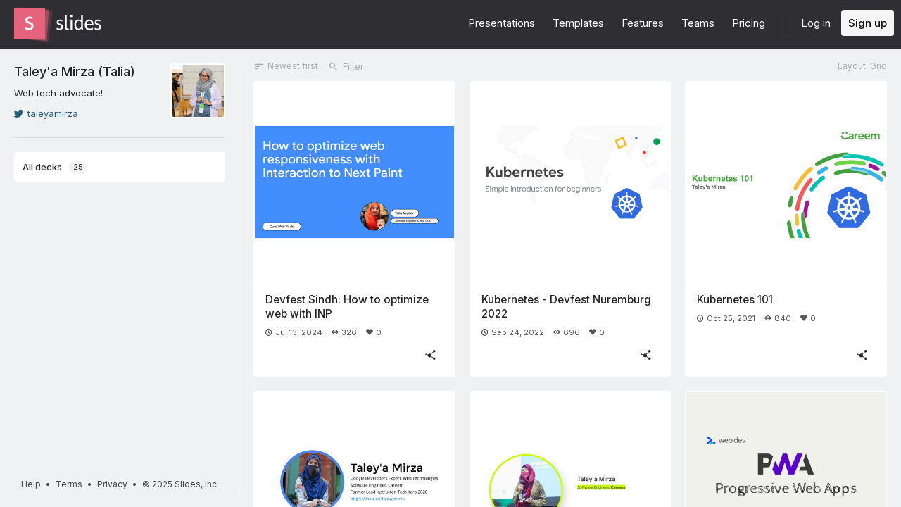

--- FILE ---
content_type: text/html; charset=utf-8
request_url: https://slides.com/taleyamirza
body_size: 7900
content:
<!DOCTYPE html>
<html class="sl-root users show deck-dashboard loading-filters  " data-account=""  lang="en">
  <head>
    <meta charset="utf-8" />

    <title>Presentations by Taley&#39;a Mirza (Talia)</title>
    <meta name="description" content="Web tech advocate!" />
    <meta name="viewport" content="initial-scale=1.0" />

    <meta name="theme-color" content="#2f2f33" />

    <meta property="og:title" content="Presentations by Taley&#39;a Mirza (Talia)" />
    <meta property="og:description" content="Web tech advocate!" />
    <meta property="og:site_name" content="Slides" />
    <meta property="og:image" content="https://media.slid.es/avatars/905781/Google_242.jpg" />
    <meta property="og:type" content="website" />
    <meta property="og:url" content="https://slides.com/taleyamirza" />
    <meta property="fb:app_id" content="146002942236376" />

    <meta name="mobile-web-app-capable" content="yes" />
    <meta name="apple-mobile-web-app-capable" content="yes" />
    <meta name="msapplication-tap-highlight" content="no" />

    <link rel="icon" href="/favicon.ico">
    <link rel="canonical" href="https://slides.com/taleyamirza" />
    <link rel="manifest" href="/manifest.json">

    <link rel="preconnect" href="https://fonts.googleapis.com">
<link rel="preconnect" href="https://fonts.gstatic.com" crossorigin>
<link href="https://fonts.googleapis.com/css2?family=Inter:wght@400;500;600&display=swap" media="print" onload="this.onload=null;this.removeAttribute('media');" rel="stylesheet" data-application-font="inter">
<noscript>
  <link href="https://fonts.googleapis.com/css2?family=Inter:wght@400;500;600&display=swap" rel="stylesheet" data-application-font="inter">
</noscript>

    <link rel="stylesheet" media="all" href="//assets-v2.slid.es/assets/slides/slides-e1d1c7e9cba43adce6c8786a4df53288c1fa4b3131725c78a8f2f028d3c32343.css" />
    <link rel="stylesheet" media="all" href="//assets-v2.slid.es/assets/application-6ef487b503e6a4f5cd7687160d054c6f43750987101388405b6fb91a7048b033.css" />
    
    <meta name="csrf-param" content="authenticity_token" />
<meta name="csrf-token" content="5rUKh2qsIlPLPnrhf+rY3hkQqaytFljVSEVmBqqDvePRbv25UPejNwv2DD5LGwjlOrvGcAsOeR0Xmx5A8g6Oug==" />
    
    	<link rel="prefetch" href="//assets-v2.slid.es/assets/deck-c73aab5e08a1db5ea466ebaff31ee500d1bfb337db0b6d4f3de2106b4a66d960.js" as="script">
	<link rel="prefetch" href="//assets-v2.slid.es/assets/deck-v2-29ef053ca201f1a5ae0e2a05a67b6df8dbc44fd5f665d71f8df5d78f4e5b95e7.css" as="style">


  </head>
  <body data-layout=grid>
    
    <div id="container" class="container">
      

<header class="global-header ">
  <div class="wrapper">
    <div class="slides-logo logo-animation">
      <a class="symbol" href="/" aria-label="Go to the Slides homepage">
        <div class="box-1"></div>
        <div class="box-2"></div>
        <div class="box-3"></div>
      </a>
      <a class="word" href="/" aria-label="Go to the Slides homepage"></a>
    </div>
    <div class="nav-wrapper">
        <ul class="nav nav-full">
          <li class="nav-item " data-page-id="home/explore">
            <a class="nav-item-anchor" href="/explore"><span class="nav-item-label wide">Presentations</span></a>
          </li>
          <li class="nav-item " data-page-id="home/templates">
            <a class="nav-item-anchor" href="/templates"><span class="nav-item-label wide">Templates</span></a>
          </li>
          <li class="nav-item " data-page-id="home/features">
            <a class="nav-item-anchor" href="/features"><span class="nav-item-label">Features</span></a>
          </li>
          <li class="nav-item " data-page-id="marketing/teams">
            <a class="nav-item-anchor" href="/for-teams"><span class="nav-item-label wide">Teams</span></a>
          </li>
          <li class="nav-item " data-page-id="static/pricing">
            <a class="nav-item-anchor" href="/pricing?h=1"><span class="nav-item-label">Pricing</span></a>
          </li>
          <li class="nav-item-divider hide-in-overlay-menu"></li>
          <li class="nav-item hide-in-overlay-menu" data-page-id="sessions/new">
            <a class="nav-item-anchor" href="/users/sign_in"><span class="nav-item-label">Log in</span></a>
          </li>
          <li class="nav-item hide-in-overlay-menu nav-item-highlighted">
            <a class="nav-item-anchor" href="/pricing"><span class="nav-item-label">Sign up</span></a>
          </li>
        </ul>
        <ul class="nav nav-compact">
          <li class="nav-item" data-page-id="sessions/new">
            <a class="nav-item-anchor" href="/users/sign_in"><span class="nav-item-label">Log in</span></a>
          </li>
          <li class="nav-item">
            <a class="nav-item-anchor" href="/pricing"><span class="nav-item-label">Sign up</span></a>
          </li>
          <li class="nav-item menu-button nav-item-highlighted">
            <button class="nav-item-anchor">
              <span class="nav-item-label wide">Menu</span>
              <svg class="menu-arrow" viewBox="0 0 20 20" width="18" height="18" style="vertical-align: middle;">
                <path fill="currentColor" d="M4.516 7.548c0.436-0.446 1.043-0.481 1.576 0l3.908 3.747 3.908-3.747c0.533-0.481 1.141-0.446 1.574 0 0.436 0.445 0.408 1.197 0 1.615-0.406 0.418-4.695 4.502-4.695 4.502-0.217 0.223-0.502 0.335-0.787 0.335s-0.57-0.112-0.789-0.335c0 0-4.287-4.084-4.695-4.502s-0.436-1.17 0-1.615z"></path>
              </svg>
            </button>
          </li>
        </ul>
    </div>
  </div>
</header>


      
      <main id="main" class="main " role="main">
        




<div class="app-nav">

	<header class="app-nav-header">
		<div class="user-info">
	<div class="picture" style="background-image: url(https://media.slid.es/avatars/905781/Google_242.jpg)"></div>
	<div class="text">
		<h3 class="title">
			<a href="/taleyamirza" class="username">Taley&#39;a Mirza (Talia)</a>
		</h3>
			<p class="description">Web tech advocate!</p>
		<ul class="links">
			
			 <li><a href="https://twitter.com/taleyamirza" target="_blank"><span class="icon i-twitter"></span>taleyamirza</a></li> 
		</ul>
	</div>
	<div class="clear"></div>
</div>
	</header>

	<div class="app-nav-toggle">
		<span class="label label-closed">All decks</span><span class="icon icon-closed i-chevron-down"></span>
		<span class="label label-opened">Close</span><span class="icon icon-opened i-chevron-up"></span>
	</div>

	<div class="app-nav-section" data-tab-id="personal">
		<div class="sl-tags">
			<div class="app-nav-item sl-tags-all sl-tags-tag app-nav-tab focus-outline selected" tabindex="0"><span class="label">All decks</span> <span class="sl-tags-match-count">25</span></div>
			<div class="sl-tags-list"></div>
		</div>
	</div>
	<div class="dragging-overlay"></div>

	<footer class="global-footer global-footer-minimal ">
  <div class="legal">
    <a href="https://help.slides.com">Help</a>
    &bull; <a href="https://slides.com/terms?root=true">Terms</a>
    &bull; <a href="https://slides.com/privacy?root=true">Privacy</a>
    &bull; <span class="copyright">&copy; 2025 Slides, Inc.</span>
   </div>
</footer>

</div>

<div class="content-wrapper">
	

		<div class="content-wrapper-header">
	<div class="deck-filters sl-form">
		<button class="button outline deck-filters-sort">
			<span class="icon i-sort"></span>
			<span class="label">Newest first</span>
		</button>
		<div class="deck-filters-search-wrapper">
			<span class="deck-filters-search-icon icon i-search"></span>
			<input class="deck-filters-search" placeholder="Filter" type="text" required>
			<span class="deck-filters-search-clear icon i-x-altx-alt" data-tooltip="Clear"></span>
		</div>
	</div>
	<button class="button outline layout-selector">
		<span class="label">Layout: List</span>
	</button>
</div>

		<section class="presentations">
				<ul class="decks decks-skeleton visible">
						<li class="deck deck-skeleton">
							<div class="sl-deck-thumbnail auto-width"><div class="deck-thumb"></div></div>
						</li>
						<li class="deck deck-skeleton">
							<div class="sl-deck-thumbnail auto-width"><div class="deck-thumb"></div></div>
						</li>
				</ul>

				<ul class="decks visible" data-tab-id="personal">
<li class="deck public "
	data-id="3227338" 
	data-url="/taleyamirza/inp" 
	data-slug="inp" 
	data-description="" 
	data-view-count="326" 
	data-visibility="all" 
	data-share-notes="false" 
	data-created-at="2024-07-13 11:23:08 UTC" 
	data-user-id="905781" 
	data-username="taleyamirza" 
	data-user-account-type="default"
	>

		<a class="deck-link" href="/taleyamirza/inp"></a>

	<div class="sl-deck-thumbnail no-float auto-width" data-preview-url="/taleyamirza/inp">
		<div class="deck-thumb">
			<img class="deck-thumb-image" src="https://media.slid.es/thumbnails/2c703f5ca4fb31f9beb8745b4b03145b/thumb.jpg?1720869837" loading="lazy">
		</div>

	</div>

	<h2 class="deck-title"><span class="deck-title-value ">Devfest Sindh: How to optimize web with INP</span></h2>
	<p class="deck-description"><span class="deck-description-value "></span></p>
	<div class="deck-metadata">
			<span class="deck-metadata-item status" data-tooltip="Date created"><span class="icon i-clock"></span>Jul 13, 2024</span>
			<span class="deck-metadata-item views" data-tooltip="Views" data-tooltip-delay="500"><span class="icon i-eye"></span>326</span>
			<span class="deck-metadata-item kudos" data-tooltip="Kudos" data-tooltip-delay="500"><span class="icon i-heart-fill"></span>0</span>
	</div>
	<div class="deck-controls is-interactive">
			<button class="button white share l" data-tooltip="Share"><span class="icon i-share"></span></button>
	</div>
</li>
<li class="deck public "
	data-id="2469171" 
	data-url="/taleyamirza/gdgnu" 
	data-slug="gdgnu" 
	data-description="" 
	data-view-count="696" 
	data-visibility="all" 
	data-share-notes="false" 
	data-created-at="2022-09-24 13:46:04 UTC" 
	data-user-id="905781" 
	data-username="taleyamirza" 
	data-user-account-type="default"
	>

		<a class="deck-link" href="/taleyamirza/gdgnu"></a>

	<div class="sl-deck-thumbnail no-float auto-width" data-preview-url="/taleyamirza/gdgnu">
		<div class="deck-thumb">
			<img class="deck-thumb-image" src="https://media.slid.es/thumbnails/30d6b36a55de685a346e45674cd96d8d/thumb.jpg?1664028240" loading="lazy">
		</div>

	</div>

	<h2 class="deck-title"><span class="deck-title-value ">Kubernetes - Devfest Nuremburg 2022</span></h2>
	<p class="deck-description"><span class="deck-description-value "></span></p>
	<div class="deck-metadata">
			<span class="deck-metadata-item status" data-tooltip="Date created"><span class="icon i-clock"></span>Sep 24, 2022</span>
			<span class="deck-metadata-item views" data-tooltip="Views" data-tooltip-delay="500"><span class="icon i-eye"></span>696</span>
			<span class="deck-metadata-item kudos" data-tooltip="Kudos" data-tooltip-delay="500"><span class="icon i-heart-fill"></span>0</span>
	</div>
	<div class="deck-controls is-interactive">
			<button class="button white share l" data-tooltip="Share"><span class="icon i-share"></span></button>
	</div>
</li>
<li class="deck public "
	data-id="2269089" 
	data-url="/taleyamirza/k8s-101" 
	data-slug="k8s-101" 
	data-description="This talk was about the basic concepts of Kubernetes." 
	data-view-count="840" 
	data-visibility="all" 
	data-share-notes="false" 
	data-created-at="2021-10-25 09:05:27 UTC" 
	data-user-id="905781" 
	data-username="taleyamirza" 
	data-user-account-type="default"
	>

		<a class="deck-link" href="/taleyamirza/k8s-101"></a>

	<div class="sl-deck-thumbnail no-float auto-width" data-preview-url="/taleyamirza/k8s-101">
		<div class="deck-thumb">
			<img class="deck-thumb-image" src="https://media.slid.es/thumbnails/9caeb41e264e24172eb1318bdcaa6750/thumb.jpg?1635152795" loading="lazy">
		</div>

	</div>

	<h2 class="deck-title"><span class="deck-title-value ">Kubernetes 101</span></h2>
	<p class="deck-description"><span class="deck-description-value ">This talk was about the basic concepts of Kubernetes.</span></p>
	<div class="deck-metadata">
			<span class="deck-metadata-item status" data-tooltip="Date created"><span class="icon i-clock"></span>Oct 25, 2021</span>
			<span class="deck-metadata-item views" data-tooltip="Views" data-tooltip-delay="500"><span class="icon i-eye"></span>840</span>
			<span class="deck-metadata-item kudos" data-tooltip="Kudos" data-tooltip-delay="500"><span class="icon i-heart-fill"></span>0</span>
	</div>
	<div class="deck-controls is-interactive">
			<button class="button white share l" data-tooltip="Share"><span class="icon i-share"></span></button>
	</div>
</li>
<li class="deck public "
	data-id="2204616" 
	data-url="/taleyamirza/great-design-and-ux" 
	data-slug="great-design-and-ux" 
	data-description="" 
	data-view-count="1061" 
	data-visibility="all" 
	data-share-notes="false" 
	data-created-at="2021-08-13 08:24:30 UTC" 
	data-user-id="905781" 
	data-username="taleyamirza" 
	data-user-account-type="default"
	>

		<a class="deck-link" href="/taleyamirza/great-design-and-ux"></a>

	<div class="sl-deck-thumbnail no-float auto-width" data-preview-url="/taleyamirza/great-design-and-ux">
		<div class="deck-thumb">
			<img class="deck-thumb-image" src="https://media.slid.es/thumbnails/e7287e5f88e8ed29840479144b32db81/thumb.jpg?1628932810" loading="lazy">
		</div>

	</div>

	<h2 class="deck-title"><span class="deck-title-value ">What makes a great design and user experience?</span></h2>
	<p class="deck-description"><span class="deck-description-value "></span></p>
	<div class="deck-metadata">
			<span class="deck-metadata-item status" data-tooltip="Date created"><span class="icon i-clock"></span>Aug 13, 2021</span>
			<span class="deck-metadata-item views" data-tooltip="Views" data-tooltip-delay="500"><span class="icon i-eye"></span>1,061</span>
			<span class="deck-metadata-item kudos" data-tooltip="Kudos" data-tooltip-delay="500"><span class="icon i-heart-fill"></span>1</span>
	</div>
	<div class="deck-controls is-interactive">
			<button class="button white share l" data-tooltip="Share"><span class="icon i-share"></span></button>
	</div>
</li>
<li class="deck public "
	data-id="2101975" 
	data-url="/taleyamirza/design-systems-2" 
	data-slug="design-systems-2" 
	data-description="In this talk, Taley&#39;a will be discussing how design system enables the consistency among the products, you will explore the core components of the design system, along with the key benefits and challenges while building the design system." 
	data-view-count="982" 
	data-visibility="all" 
	data-share-notes="false" 
	data-created-at="2021-04-17 12:26:04 UTC" 
	data-user-id="905781" 
	data-username="taleyamirza" 
	data-user-account-type="default"
	>

		<a class="deck-link" href="/taleyamirza/design-systems-2"></a>

	<div class="sl-deck-thumbnail no-float auto-width" data-preview-url="/taleyamirza/design-systems-2">
		<div class="deck-thumb">
			<img class="deck-thumb-image" src="https://media.slid.es/thumbnails/419b79af2ca0409af6951fe2af0ba60c/thumb.jpg?1618662446" loading="lazy">
		</div>

	</div>

	<h2 class="deck-title"><span class="deck-title-value ">Design Systems - Revamping Products for consistent UIs [React Summit 2021]</span></h2>
	<p class="deck-description"><span class="deck-description-value ">In this talk, Taley&#39;a will be discussing how design system enables the consistency among the products, you will explore the core components of the design system, along with the key benefits and challenges while building the design system.</span></p>
	<div class="deck-metadata">
			<span class="deck-metadata-item status" data-tooltip="Date created"><span class="icon i-clock"></span>Apr 17, 2021</span>
			<span class="deck-metadata-item views" data-tooltip="Views" data-tooltip-delay="500"><span class="icon i-eye"></span>982</span>
			<span class="deck-metadata-item kudos" data-tooltip="Kudos" data-tooltip-delay="500"><span class="icon i-heart-fill"></span>0</span>
	</div>
	<div class="deck-controls is-interactive">
			<button class="button white share l" data-tooltip="Share"><span class="icon i-share"></span></button>
	</div>
</li>
<li class="deck public "
	data-id="2050156" 
	data-url="/taleyamirza/pwas" 
	data-slug="pwas" 
	data-description="" 
	data-view-count="1013" 
	data-visibility="all" 
	data-share-notes="false" 
	data-created-at="2021-02-19 17:04:47 UTC" 
	data-user-id="905781" 
	data-username="taleyamirza" 
	data-user-account-type="default"
	>

		<a class="deck-link" href="/taleyamirza/pwas"></a>

	<div class="sl-deck-thumbnail no-float auto-width" data-preview-url="/taleyamirza/pwas">
		<div class="deck-thumb">
			<img class="deck-thumb-image" src="https://media.slid.es/thumbnails/51386869a5faa10e96bd0ad6175bb7bd/thumb.jpg?1613802833" loading="lazy">
		</div>

	</div>

	<h2 class="deck-title"><span class="deck-title-value ">Progressive Web Apps [IDN Boarding School 2021]</span></h2>
	<p class="deck-description"><span class="deck-description-value "></span></p>
	<div class="deck-metadata">
			<span class="deck-metadata-item status" data-tooltip="Date created"><span class="icon i-clock"></span>Feb 19, 2021</span>
			<span class="deck-metadata-item views" data-tooltip="Views" data-tooltip-delay="500"><span class="icon i-eye"></span>1,013</span>
			<span class="deck-metadata-item kudos" data-tooltip="Kudos" data-tooltip-delay="500"><span class="icon i-heart-fill"></span>0</span>
	</div>
	<div class="deck-controls is-interactive">
			<button class="button white share l" data-tooltip="Share"><span class="icon i-share"></span></button>
	</div>
</li>
<li class="deck public "
	data-id="2050066" 
	data-url="/taleyamirza/design-systems" 
	data-slug="design-systems" 
	data-description="Over the last decade, it has been seen that design has become a crucial part of product development and companies are investing heavily in improving user interfaces and user experience of their products.  In this introductory talk of design systems, we are going to learn how the design system is going to be another step towards improvement in design and development of products at the moment and how it enables the consistency among the products. We will explore the core components of the design system, along with the key benefits and challenges while building the design system. " 
	data-view-count="866" 
	data-visibility="all" 
	data-share-notes="false" 
	data-created-at="2021-02-19 14:59:02 UTC" 
	data-user-id="905781" 
	data-username="taleyamirza" 
	data-user-account-type="default"
	>

		<a class="deck-link" href="/taleyamirza/design-systems"></a>

	<div class="sl-deck-thumbnail no-float auto-width" data-preview-url="/taleyamirza/design-systems">
		<div class="deck-thumb">
			<img class="deck-thumb-image" src="https://media.slid.es/thumbnails/8ef11dd4aeff40dab4053bd35526af5b/thumb.jpg?1613746913" loading="lazy">
		</div>

	</div>

	<h2 class="deck-title"><span class="deck-title-value ">Design Systems - Revamping Products for consistent UIs [GDG Devfest 2020]</span></h2>
	<p class="deck-description"><span class="deck-description-value ">Over the last decade, it has been seen that design has become a crucial part of product development and companies are investing heavily in improving user interfaces and user experience of their products.  In this introductory talk of design systems, we are going to learn how the design system is going to be another step towards improvement in design and development of products at the moment and how it enables the consistency among the products. We will explore the core components of the design system, along with the key benefits and challenges while building the design system. </span></p>
	<div class="deck-metadata">
			<span class="deck-metadata-item status" data-tooltip="Date created"><span class="icon i-clock"></span>Feb 19, 2021</span>
			<span class="deck-metadata-item views" data-tooltip="Views" data-tooltip-delay="500"><span class="icon i-eye"></span>866</span>
			<span class="deck-metadata-item kudos" data-tooltip="Kudos" data-tooltip-delay="500"><span class="icon i-heart-fill"></span>0</span>
	</div>
	<div class="deck-controls is-interactive">
			<button class="button white share l" data-tooltip="Share"><span class="icon i-share"></span></button>
	</div>
</li>
<li class="deck public "
	data-id="1985089" 
	data-url="/taleyamirza/deck-e8295f" 
	data-slug="deck-e8295f" 
	data-description="" 
	data-view-count="860" 
	data-visibility="all" 
	data-share-notes="false" 
	data-created-at="2020-11-28 04:34:59 UTC" 
	data-user-id="905781" 
	data-username="taleyamirza" 
	data-user-account-type="default"
	>

		<a class="deck-link" href="/taleyamirza/deck-e8295f"></a>

	<div class="sl-deck-thumbnail no-float auto-width" data-preview-url="/taleyamirza/deck-e8295f">
		<div class="deck-thumb">
			<img class="deck-thumb-image" src="https://media.slid.es/thumbnails/21eb9a6f02eeaf953e037a31e1bd1baa/thumb.jpg?1606538271" loading="lazy">
		</div>

	</div>

	<h2 class="deck-title"><span class="deck-title-value ">Last Day in Tech Karo</span></h2>
	<p class="deck-description"><span class="deck-description-value "></span></p>
	<div class="deck-metadata">
			<span class="deck-metadata-item status" data-tooltip="Date created"><span class="icon i-clock"></span>Nov 28, 2020</span>
			<span class="deck-metadata-item views" data-tooltip="Views" data-tooltip-delay="500"><span class="icon i-eye"></span>860</span>
			<span class="deck-metadata-item kudos" data-tooltip="Kudos" data-tooltip-delay="500"><span class="icon i-heart-fill"></span>0</span>
	</div>
	<div class="deck-controls is-interactive">
			<button class="button white share l" data-tooltip="Share"><span class="icon i-share"></span></button>
	</div>
</li>
<li class="deck public "
	data-id="1842518" 
	data-url="/taleyamirza/problem-solving" 
	data-slug="problem-solving" 
	data-description="" 
	data-view-count="1203" 
	data-visibility="all" 
	data-share-notes="" 
	data-created-at="2020-06-17 09:03:33 UTC" 
	data-user-id="905781" 
	data-username="taleyamirza" 
	data-user-account-type="default"
	>

		<a class="deck-link" href="/taleyamirza/problem-solving"></a>

	<div class="sl-deck-thumbnail no-float auto-width" data-preview-url="/taleyamirza/problem-solving">
		<div class="deck-thumb">
			<img class="deck-thumb-image" src="https://media.slid.es/thumbnails/e1d51fdb6eedcb0b05fbc44952ec5826/thumb.jpg?1592384621" loading="lazy">
		</div>

	</div>

	<h2 class="deck-title"><span class="deck-title-value ">Problem Solving</span></h2>
	<p class="deck-description"><span class="deck-description-value "></span></p>
	<div class="deck-metadata">
			<span class="deck-metadata-item status" data-tooltip="Date created"><span class="icon i-clock"></span>Jun 17, 2020</span>
			<span class="deck-metadata-item views" data-tooltip="Views" data-tooltip-delay="500"><span class="icon i-eye"></span>1,203</span>
			<span class="deck-metadata-item kudos" data-tooltip="Kudos" data-tooltip-delay="500"><span class="icon i-heart-fill"></span>0</span>
	</div>
	<div class="deck-controls is-interactive">
			<button class="button white share l" data-tooltip="Share"><span class="icon i-share"></span></button>
	</div>
</li>
<li class="deck public "
	data-id="1782366" 
	data-url="/taleyamirza/fruit-game" 
	data-slug="fruit-game" 
	data-description="" 
	data-view-count="1431" 
	data-visibility="all" 
	data-share-notes="false" 
	data-created-at="2020-05-05 19:06:32 UTC" 
	data-user-id="905781" 
	data-username="taleyamirza" 
	data-user-account-type="default"
	>

		<a class="deck-link" href="/taleyamirza/fruit-game"></a>

	<div class="sl-deck-thumbnail no-float auto-width" data-preview-url="/taleyamirza/fruit-game">
		<div class="deck-thumb">
			<img class="deck-thumb-image" src="https://media.slid.es/thumbnails/3297c8d1ea8dfc4b64ec711a7e8cc69e/thumb.jpg?1588705952" loading="lazy">
		</div>

	</div>

	<h2 class="deck-title"><span class="deck-title-value ">Fruit Salad Challenge</span></h2>
	<p class="deck-description"><span class="deck-description-value "></span></p>
	<div class="deck-metadata">
			<span class="deck-metadata-item status" data-tooltip="Date created"><span class="icon i-clock"></span>May 05, 2020</span>
			<span class="deck-metadata-item views" data-tooltip="Views" data-tooltip-delay="500"><span class="icon i-eye"></span>1,431</span>
			<span class="deck-metadata-item kudos" data-tooltip="Kudos" data-tooltip-delay="500"><span class="icon i-heart-fill"></span>0</span>
	</div>
	<div class="deck-controls is-interactive">
			<button class="button white share l" data-tooltip="Share"><span class="icon i-share"></span></button>
	</div>
</li>
<li class="deck public "
	data-id="1774155" 
	data-url="/taleyamirza/tk-class-1-intro" 
	data-slug="tk-class-1-intro" 
	data-description="" 
	data-view-count="999" 
	data-visibility="all" 
	data-share-notes="false" 
	data-created-at="2020-04-25 00:47:58 UTC" 
	data-user-id="905781" 
	data-username="taleyamirza" 
	data-user-account-type="default"
	>

		<a class="deck-link" href="/taleyamirza/tk-class-1-intro"></a>

	<div class="sl-deck-thumbnail no-float auto-width" data-preview-url="/taleyamirza/tk-class-1-intro">
		<div class="deck-thumb">
			<img class="deck-thumb-image" src="https://media.slid.es/thumbnails/17edefafc47d0425a79ba43ca858c6f0/thumb.jpg?1587775994" loading="lazy">
		</div>

	</div>

	<h2 class="deck-title"><span class="deck-title-value ">Introduction to web development</span></h2>
	<p class="deck-description"><span class="deck-description-value "></span></p>
	<div class="deck-metadata">
			<span class="deck-metadata-item status" data-tooltip="Date created"><span class="icon i-clock"></span>Apr 25, 2020</span>
			<span class="deck-metadata-item views" data-tooltip="Views" data-tooltip-delay="500"><span class="icon i-eye"></span>999</span>
			<span class="deck-metadata-item kudos" data-tooltip="Kudos" data-tooltip-delay="500"><span class="icon i-heart-fill"></span>0</span>
	</div>
	<div class="deck-controls is-interactive">
			<button class="button white share l" data-tooltip="Share"><span class="icon i-share"></span></button>
	</div>
</li>
<li class="deck public "
	data-id="1771076" 
	data-url="/taleyamirza/orientation-2020" 
	data-slug="orientation-2020" 
	data-description="" 
	data-view-count="1179" 
	data-visibility="all" 
	data-share-notes="false" 
	data-created-at="2020-04-21 17:18:42 UTC" 
	data-user-id="905781" 
	data-username="taleyamirza" 
	data-user-account-type="default"
	>

		<a class="deck-link" href="/taleyamirza/orientation-2020"></a>

	<div class="sl-deck-thumbnail no-float auto-width" data-preview-url="/taleyamirza/orientation-2020">
		<div class="deck-thumb">
			<img class="deck-thumb-image" src="https://media.slid.es/thumbnails/f27d19f31022567e2d13f858f0c0e301/thumb.jpg?1587503048" loading="lazy">
		</div>

	</div>

	<h2 class="deck-title"><span class="deck-title-value ">Orientation 2020</span></h2>
	<p class="deck-description"><span class="deck-description-value "></span></p>
	<div class="deck-metadata">
			<span class="deck-metadata-item status" data-tooltip="Date created"><span class="icon i-clock"></span>Apr 21, 2020</span>
			<span class="deck-metadata-item views" data-tooltip="Views" data-tooltip-delay="500"><span class="icon i-eye"></span>1,179</span>
			<span class="deck-metadata-item kudos" data-tooltip="Kudos" data-tooltip-delay="500"><span class="icon i-heart-fill"></span>2</span>
	</div>
	<div class="deck-controls is-interactive">
			<button class="button white share l" data-tooltip="Share"><span class="icon i-share"></span></button>
	</div>
</li>
<li class="deck public "
	data-id="1766193" 
	data-url="/taleyamirza/styled-system" 
	data-slug="styled-system" 
	data-description="" 
	data-view-count="1961" 
	data-visibility="all" 
	data-share-notes="false" 
	data-created-at="2020-04-15 09:33:22 UTC" 
	data-user-id="905781" 
	data-username="taleyamirza" 
	data-user-account-type="default"
	>

		<a class="deck-link" href="/taleyamirza/styled-system"></a>

	<div class="sl-deck-thumbnail no-float auto-width" data-preview-url="/taleyamirza/styled-system">
		<div class="deck-thumb">
			<img class="deck-thumb-image" src="https://media.slid.es/thumbnails/ac773f84cc05f465e32096587b2ab031/thumb.jpg?1587228639" loading="lazy">
		</div>

	</div>

	<h2 class="deck-title"><span class="deck-title-value ">Level up your design system with styled-system [womenofreact.com conference April 2020]</span></h2>
	<p class="deck-description"><span class="deck-description-value "></span></p>
	<div class="deck-metadata">
			<span class="deck-metadata-item status" data-tooltip="Date created"><span class="icon i-clock"></span>Apr 15, 2020</span>
			<span class="deck-metadata-item views" data-tooltip="Views" data-tooltip-delay="500"><span class="icon i-eye"></span>1,961</span>
			<span class="deck-metadata-item kudos" data-tooltip="Kudos" data-tooltip-delay="500"><span class="icon i-heart-fill"></span>1</span>
	</div>
	<div class="deck-controls is-interactive">
			<button class="button white share l" data-tooltip="Share"><span class="icon i-share"></span></button>
	</div>
</li>
<li class="deck public "
	data-id="1752378" 
	data-url="/taleyamirza/forms" 
	data-slug="forms" 
	data-description="" 
	data-view-count="1062" 
	data-visibility="all" 
	data-share-notes="false" 
	data-created-at="2020-03-26 20:32:11 UTC" 
	data-user-id="905781" 
	data-username="taleyamirza" 
	data-user-account-type="default"
	>

		<a class="deck-link" href="/taleyamirza/forms"></a>

	<div class="sl-deck-thumbnail no-float auto-width" data-preview-url="/taleyamirza/forms">
		<div class="deck-thumb">
			<img class="deck-thumb-image" src="https://media.slid.es/thumbnails/f6b0ae71429ca1edc0837f3b01af5b5c/thumb.jpg?1585391581" loading="lazy">
		</div>

	</div>

	<h2 class="deck-title"><span class="deck-title-value ">HTML Forms</span></h2>
	<p class="deck-description"><span class="deck-description-value "></span></p>
	<div class="deck-metadata">
			<span class="deck-metadata-item status" data-tooltip="Date created"><span class="icon i-clock"></span>Mar 26, 2020</span>
			<span class="deck-metadata-item views" data-tooltip="Views" data-tooltip-delay="500"><span class="icon i-eye"></span>1,062</span>
			<span class="deck-metadata-item kudos" data-tooltip="Kudos" data-tooltip-delay="500"><span class="icon i-heart-fill"></span>0</span>
	</div>
	<div class="deck-controls is-interactive">
			<button class="button white share l" data-tooltip="Share"><span class="icon i-share"></span></button>
	</div>
</li>
<li class="deck public "
	data-id="1673123" 
	data-url="/taleyamirza/pwaonthego" 
	data-slug="pwaonthego" 
	data-description="Slides used for the Great GDG Flagship Event - Devfest 2019 [imported from Google Slides]" 
	data-view-count="938" 
	data-visibility="all" 
	data-share-notes="false" 
	data-created-at="2019-12-13 15:08:48 UTC" 
	data-user-id="905781" 
	data-username="taleyamirza" 
	data-user-account-type="default"
	>

		<a class="deck-link" href="/taleyamirza/pwaonthego"></a>

	<div class="sl-deck-thumbnail no-float auto-width" data-preview-url="/taleyamirza/pwaonthego">
		<div class="deck-thumb">
			<img class="deck-thumb-image" src="https://media.slid.es/thumbnails/79c9bfaba8cc2e3f1d26de6d709e6305/thumb.jpg?1576250572" loading="lazy">
		</div>

	</div>

	<h2 class="deck-title"><span class="deck-title-value ">PWAs On the Go - [GDG Islamabad - Devfest 2019]</span></h2>
	<p class="deck-description"><span class="deck-description-value ">Slides used for the Great GDG Flagship Event - Devfest 2019 [imported from Google Slides]</span></p>
	<div class="deck-metadata">
			<span class="deck-metadata-item status" data-tooltip="Date created"><span class="icon i-clock"></span>Dec 13, 2019</span>
			<span class="deck-metadata-item views" data-tooltip="Views" data-tooltip-delay="500"><span class="icon i-eye"></span>938</span>
			<span class="deck-metadata-item kudos" data-tooltip="Kudos" data-tooltip-delay="500"><span class="icon i-heart-fill"></span>0</span>
	</div>
	<div class="deck-controls is-interactive">
			<button class="button white share l" data-tooltip="Share"><span class="icon i-share"></span></button>
	</div>
</li>
<li class="deck public "
	data-id="1673115" 
	data-url="/taleyamirza/building-design-systems-with-react" 
	data-slug="building-design-systems-with-react" 
	data-description="This slides are taken from @emmawedekind, leaders of design system, to introduce the concepts and internals of design system to our developers and POs team at Sastaticket.pk" 
	data-view-count="1034" 
	data-visibility="all" 
	data-share-notes="false" 
	data-created-at="2019-12-13 14:58:29 UTC" 
	data-user-id="905781" 
	data-username="taleyamirza" 
	data-user-account-type="default"
	>

		<a class="deck-link" href="/taleyamirza/building-design-systems-with-react"></a>

	<div class="sl-deck-thumbnail no-float auto-width" data-preview-url="/taleyamirza/building-design-systems-with-react">
		<div class="deck-thumb">
			<img class="deck-thumb-image" src="https://media.slid.es/thumbnails/338c20751fd329ca479155c238f603e6/thumb.jpg?1576249611" loading="lazy">
		</div>

	</div>

	<h2 class="deck-title"><span class="deck-title-value ">Building Design Systems With React - [Dev Session - Sastaticket.pk] </span></h2>
	<p class="deck-description"><span class="deck-description-value ">This slides are taken from @emmawedekind, leaders of design system, to introduce the concepts and internals of design system to our developers and POs team at Sastaticket.pk</span></p>
	<div class="deck-metadata">
			<span class="deck-metadata-item status" data-tooltip="Date created"><span class="icon i-clock"></span>Dec 13, 2019</span>
			<span class="deck-metadata-item views" data-tooltip="Views" data-tooltip-delay="500"><span class="icon i-eye"></span>1,034</span>
			<span class="deck-metadata-item kudos" data-tooltip="Kudos" data-tooltip-delay="500"><span class="icon i-heart-fill"></span>0</span>
			<a class="deck-metadata-item deck-metadata-item-link forked-from is-interactive no-text" href="/emmawedekind/building-design-systems-with-react" data-tooltip="This deck was copied from 'Building Design Systems With React' by Emma Wedekind">
				<span class="icon i-user"></span>
			</a>
	</div>
	<div class="deck-controls is-interactive">
			<button class="button white share l" data-tooltip="Share"><span class="icon i-share"></span></button>
	</div>
</li>
<li class="deck public "
	data-id="1603946" 
	data-url="/taleyamirza/fusionx" 
	data-slug="fusionx" 
	data-description="" 
	data-view-count="1098" 
	data-visibility="all" 
	data-share-notes="false" 
	data-created-at="2019-09-20 18:16:01 UTC" 
	data-user-id="905781" 
	data-username="taleyamirza" 
	data-user-account-type="default"
	>

		<a class="deck-link" href="/taleyamirza/fusionx"></a>

	<div class="sl-deck-thumbnail no-float auto-width" data-preview-url="/taleyamirza/fusionx">
		<div class="deck-thumb">
			<img class="deck-thumb-image" src="https://media.slid.es/thumbnails/82d7e5862f1bca50fdd5b9bba47afc9b/thumb.jpg?1569004409" loading="lazy">
		</div>

	</div>

	<h2 class="deck-title"><span class="deck-title-value ">Why Community ? - FusionX 2019</span></h2>
	<p class="deck-description"><span class="deck-description-value "></span></p>
	<div class="deck-metadata">
			<span class="deck-metadata-item status" data-tooltip="Date created"><span class="icon i-clock"></span>Sep 20, 2019</span>
			<span class="deck-metadata-item views" data-tooltip="Views" data-tooltip-delay="500"><span class="icon i-eye"></span>1,098</span>
			<span class="deck-metadata-item kudos" data-tooltip="Kudos" data-tooltip-delay="500"><span class="icon i-heart-fill"></span>0</span>
	</div>
	<div class="deck-controls is-interactive">
			<button class="button white share l" data-tooltip="Share"><span class="icon i-share"></span></button>
	</div>
</li>
<li class="deck public "
	data-id="1588736" 
	data-url="/taleyamirza/design-cover" 
	data-slug="design-cover" 
	data-description="In this talk, explained how we can design a book cover and magazine with the help of Adobe photoshop, illustrator and Indesign [Imported from Google Slides]" 
	data-view-count="1062" 
	data-visibility="all" 
	data-share-notes="false" 
	data-created-at="2019-08-31 09:28:23 UTC" 
	data-user-id="905781" 
	data-username="taleyamirza" 
	data-user-account-type="default"
	>

		<a class="deck-link" href="/taleyamirza/design-cover"></a>

	<div class="sl-deck-thumbnail no-float auto-width" data-preview-url="/taleyamirza/design-cover">
		<div class="deck-thumb">
			<img class="deck-thumb-image" src="https://media.slid.es/thumbnails/8460b158236d6d983d33be9253197382/thumb.jpg?1567243749" loading="lazy">
		</div>

	</div>

	<h2 class="deck-title"><span class="deck-title-value ">How to design a magazine cover [University of Karachi - Mass Com - April 2018]</span></h2>
	<p class="deck-description"><span class="deck-description-value ">In this talk, explained how we can design a book cover and magazine with the help of Adobe photoshop, illustrator and Indesign [Imported from Google Slides]</span></p>
	<div class="deck-metadata">
			<span class="deck-metadata-item status" data-tooltip="Date created"><span class="icon i-clock"></span>Aug 31, 2019</span>
			<span class="deck-metadata-item views" data-tooltip="Views" data-tooltip-delay="500"><span class="icon i-eye"></span>1,062</span>
			<span class="deck-metadata-item kudos" data-tooltip="Kudos" data-tooltip-delay="500"><span class="icon i-heart-fill"></span>0</span>
	</div>
	<div class="deck-controls is-interactive">
			<button class="button white share l" data-tooltip="Share"><span class="icon i-share"></span></button>
	</div>
</li>
<li class="deck public "
	data-id="1588734" 
	data-url="/taleyamirza/es6" 
	data-slug="es6" 
	data-description="Discuss the new features in ES6 [Imported from Google Slides]" 
	data-view-count="1097" 
	data-visibility="all" 
	data-share-notes="false" 
	data-created-at="2019-08-31 09:26:09 UTC" 
	data-user-id="905781" 
	data-username="taleyamirza" 
	data-user-account-type="default"
	>

		<a class="deck-link" href="/taleyamirza/es6"></a>

	<div class="sl-deck-thumbnail no-float auto-width" data-preview-url="/taleyamirza/es6">
		<div class="deck-thumb">
			<img class="deck-thumb-image" src="https://media.slid.es/thumbnails/77cb287dc5a9ae123ab5dd40f860135a/thumb.jpg?1567243619" loading="lazy">
		</div>

	</div>

	<h2 class="deck-title"><span class="deck-title-value ">What&#39;s New in JS [Devncode - May 2018]</span></h2>
	<p class="deck-description"><span class="deck-description-value ">Discuss the new features in ES6 [Imported from Google Slides]</span></p>
	<div class="deck-metadata">
			<span class="deck-metadata-item status" data-tooltip="Date created"><span class="icon i-clock"></span>Aug 31, 2019</span>
			<span class="deck-metadata-item views" data-tooltip="Views" data-tooltip-delay="500"><span class="icon i-eye"></span>1,097</span>
			<span class="deck-metadata-item kudos" data-tooltip="Kudos" data-tooltip-delay="500"><span class="icon i-heart-fill"></span>0</span>
	</div>
	<div class="deck-controls is-interactive">
			<button class="button white share l" data-tooltip="Share"><span class="icon i-share"></span></button>
	</div>
</li>
<li class="deck public "
	data-id="1582329" 
	data-url="/taleyamirza/mobx" 
	data-slug="mobx" 
	data-description="A dev-session to understand MobX and it&#39;s concepts for state management" 
	data-view-count="1147" 
	data-visibility="all" 
	data-share-notes="false" 
	data-created-at="2019-08-21 05:01:50 UTC" 
	data-user-id="905781" 
	data-username="taleyamirza" 
	data-user-account-type="default"
	>

		<a class="deck-link" href="/taleyamirza/mobx"></a>

	<div class="sl-deck-thumbnail no-float auto-width" data-preview-url="/taleyamirza/mobx">
		<div class="deck-thumb">
			<img class="deck-thumb-image" src="https://media.slid.es/thumbnails/906c6f2087ca6dcb9beaaf9e12f37430/thumb.jpg?1566546006" loading="lazy">
		</div>

	</div>

	<h2 class="deck-title"><span class="deck-title-value ">Say Hello to MobX [DevSession - Sastaticket.pk]</span></h2>
	<p class="deck-description"><span class="deck-description-value ">A dev-session to understand MobX and it&#39;s concepts for state management</span></p>
	<div class="deck-metadata">
			<span class="deck-metadata-item status" data-tooltip="Date created"><span class="icon i-clock"></span>Aug 21, 2019</span>
			<span class="deck-metadata-item views" data-tooltip="Views" data-tooltip-delay="500"><span class="icon i-eye"></span>1,147</span>
			<span class="deck-metadata-item kudos" data-tooltip="Kudos" data-tooltip-delay="500"><span class="icon i-heart-fill"></span>0</span>
	</div>
	<div class="deck-controls is-interactive">
			<button class="button white share l" data-tooltip="Share"><span class="icon i-share"></span></button>
	</div>
</li>
<li class="deck public "
	data-id="1550799" 
	data-url="/taleyamirza/pwa-twa" 
	data-slug="pwa-twa" 
	data-description="Progressive Web App(PWA) has been evolving for the few past years. It allows us to use modern web capabilities to deliver an app-like experience to users, but a downside to PWAs was its lack of availability on the Play store and most of the clients wants to have their app in the Play Store for their customers.  With TWA(Trusted Web Activity), Chrome v72+ enabled us to run our website in fullscreen mode without a browser toolbar within an APK (Android Package). In this talk, we will learning how to publish our PWA to Play Store within a few simple steps through TWA." 
	data-view-count="2191" 
	data-visibility="all" 
	data-share-notes="false" 
	data-created-at="2019-07-04 11:41:01 UTC" 
	data-user-id="905781" 
	data-username="taleyamirza" 
	data-user-account-type="default"
	>

		<a class="deck-link" href="/taleyamirza/pwa-twa"></a>

	<div class="sl-deck-thumbnail no-float auto-width" data-preview-url="/taleyamirza/pwa-twa">
		<div class="deck-thumb">
			<img class="deck-thumb-image" src="https://media.slid.es/thumbnails/2e36275425f6929d40a9c4b3dbae1d33/thumb.jpg?1613761013" loading="lazy">
		</div>

	</div>

	<h2 class="deck-title"><span class="deck-title-value ">TWA - Publish PWA to Play store [Google IO19 Extended]</span></h2>
	<p class="deck-description"><span class="deck-description-value ">Progressive Web App(PWA) has been evolving for the few past years. It allows us to use modern web capabilities to deliver an app-like experience to users, but a downside to PWAs was its lack of availability on the Play store and most of the clients wants to have their app in the Play Store for their customers.  With TWA(Trusted Web Activity), Chrome v72+ enabled us to run our website in fullscreen mode without a browser toolbar within an APK (Android Package). In this talk, we will learning how to publish our PWA to Play Store within a few simple steps through TWA.</span></p>
	<div class="deck-metadata">
			<span class="deck-metadata-item status" data-tooltip="Date created"><span class="icon i-clock"></span>Jul 04, 2019</span>
			<span class="deck-metadata-item views" data-tooltip="Views" data-tooltip-delay="500"><span class="icon i-eye"></span>2,191</span>
			<span class="deck-metadata-item kudos" data-tooltip="Kudos" data-tooltip-delay="500"><span class="icon i-heart-fill"></span>4</span>
	</div>
	<div class="deck-controls is-interactive">
			<button class="button white share l" data-tooltip="Share"><span class="icon i-share"></span></button>
	</div>
</li>
<li class="deck public "
	data-id="1414745" 
	data-url="/taleyamirza/redux" 
	data-slug="redux" 
	data-description="The purpose of this talk is to introduce main use cases of redux and how it can be organized with react applications, about the issues you faced without knowing where you went wrong using anti-patterns and how they can be avoided by following best practices" 
	data-view-count="1280" 
	data-visibility="all" 
	data-share-notes="false" 
	data-created-at="2019-01-20 06:13:57 UTC" 
	data-user-id="905781" 
	data-username="taleyamirza" 
	data-user-account-type="default"
	>

		<a class="deck-link" href="/taleyamirza/redux"></a>

	<div class="sl-deck-thumbnail no-float auto-width" data-preview-url="/taleyamirza/redux">
		<div class="deck-thumb">
			<img class="deck-thumb-image" src="https://media.slid.es/thumbnails/4bfaf60d6387df053691fb1cd7314081/thumb.jpg?1548411236" loading="lazy">
		</div>

	</div>

	<h2 class="deck-title"><span class="deck-title-value ">Let&#39;s React on Redux Anti-patterns [ReactKHI Meetup#03]</span></h2>
	<p class="deck-description"><span class="deck-description-value ">The purpose of this talk is to introduce main use cases of redux and how it can be organized with react applications, about the issues you faced without knowing where you went wrong using anti-patterns and how they can be avoided by following best practices</span></p>
	<div class="deck-metadata">
			<span class="deck-metadata-item status" data-tooltip="Date created"><span class="icon i-clock"></span>Jan 20, 2019</span>
			<span class="deck-metadata-item views" data-tooltip="Views" data-tooltip-delay="500"><span class="icon i-eye"></span>1,280</span>
			<span class="deck-metadata-item kudos" data-tooltip="Kudos" data-tooltip-delay="500"><span class="icon i-heart-fill"></span>0</span>
	</div>
	<div class="deck-controls is-interactive">
			<button class="button white share l" data-tooltip="Share"><span class="icon i-share"></span></button>
	</div>
</li>
<li class="deck public "
	data-id="1397394" 
	data-url="/taleyamirza/reactkhi2" 
	data-slug="reactkhi2" 
	data-description="Introduction to ReactKHI and a glance at React conf 2018" 
	data-view-count="1187" 
	data-visibility="all" 
	data-share-notes="false" 
	data-created-at="2018-12-15 07:25:45 UTC" 
	data-user-id="905781" 
	data-username="taleyamirza" 
	data-user-account-type="default"
	>

		<a class="deck-link" href="/taleyamirza/reactkhi2"></a>

	<div class="sl-deck-thumbnail no-float auto-width" data-preview-url="/taleyamirza/reactkhi2">
		<div class="deck-thumb">
			<img class="deck-thumb-image" src="https://media.slid.es/thumbnails/44f6b4e223731760214d681ebfd3307c/thumb.jpg?1544859998" loading="lazy">
		</div>

	</div>

	<h2 class="deck-title"><span class="deck-title-value ">Keynote - ReactKHI Meetup # 02</span></h2>
	<p class="deck-description"><span class="deck-description-value ">Introduction to ReactKHI and a glance at React conf 2018</span></p>
	<div class="deck-metadata">
			<span class="deck-metadata-item status" data-tooltip="Date created"><span class="icon i-clock"></span>Dec 15, 2018</span>
			<span class="deck-metadata-item views" data-tooltip="Views" data-tooltip-delay="500"><span class="icon i-eye"></span>1,187</span>
			<span class="deck-metadata-item kudos" data-tooltip="Kudos" data-tooltip-delay="500"><span class="icon i-heart-fill"></span>0</span>
	</div>
	<div class="deck-controls is-interactive">
			<button class="button white share l" data-tooltip="Share"><span class="icon i-share"></span></button>
	</div>
</li>
<li class="deck public "
	data-id="1340899" 
	data-url="/taleyamirza/reactkhi" 
	data-slug="reactkhi" 
	data-description="As React 16.3.0 launched a new Context API, that works similar to Redux in terms of passing data into deeply nested components, there are some questions, claims or confusions in the field by most of the developers i.e., &quot;Is new Context API the death of Redux?&quot;, &quot;will Redux survive with New Context API?&quot;, &quot;Redux will be replaced by Context API.&quot; and like &quot;What will be the future of Redux?&quot; In this talk, we will learn first how much and in which way Context API is similar to Redux, what benefit we get through it, how Context API works, and find answers to above questions throughout the talk.	" 
	data-view-count="1892" 
	data-visibility="all" 
	data-share-notes="false" 
	data-created-at="2018-10-04 01:15:09 UTC" 
	data-user-id="905781" 
	data-username="taleyamirza" 
	data-user-account-type="default"
	>

		<a class="deck-link" href="/taleyamirza/reactkhi"></a>

	<div class="sl-deck-thumbnail no-float auto-width" data-preview-url="/taleyamirza/reactkhi">
		<div class="deck-thumb">
			<img class="deck-thumb-image" src="https://media.slid.es/thumbnails/c7502e57cad71d72b2319391919f97ed/thumb.jpg?1538894369" loading="lazy">
		</div>

	</div>

	<h2 class="deck-title"><span class="deck-title-value ">Redux vs. React New Context API [ReactKHI Meetup # 01]</span></h2>
	<p class="deck-description"><span class="deck-description-value ">As React 16.3.0 launched a new Context API, that works similar to Redux in terms of passing data into deeply nested components, there are some questions, claims or confusions in the field by most of the developers i.e., &quot;Is new Context API the death of Redux?&quot;, &quot;will Redux survive with New Context API?&quot;, &quot;Redux will be replaced by Context API.&quot; and like &quot;What will be the future of Redux?&quot; In this talk, we will learn first how much and in which way Context API is similar to Redux, what benefit we get through it, how Context API works, and find answers to above questions throughout the talk.	</span></p>
	<div class="deck-metadata">
			<span class="deck-metadata-item status" data-tooltip="Date created"><span class="icon i-clock"></span>Oct 04, 2018</span>
			<span class="deck-metadata-item views" data-tooltip="Views" data-tooltip-delay="500"><span class="icon i-eye"></span>1,892</span>
			<span class="deck-metadata-item kudos" data-tooltip="Kudos" data-tooltip-delay="500"><span class="icon i-heart-fill"></span>0</span>
	</div>
	<div class="deck-controls is-interactive">
			<button class="button white share l" data-tooltip="Share"><span class="icon i-share"></span></button>
	</div>
</li>
<li class="deck public "
	data-id="1293103" 
	data-url="/taleyamirza/chrome-devtools" 
	data-slug="chrome-devtools" 
	data-description="The Tricks you should know!" 
	data-view-count="1150" 
	data-visibility="all" 
	data-share-notes="false" 
	data-created-at="2018-07-13 09:35:29 UTC" 
	data-user-id="905781" 
	data-username="taleyamirza" 
	data-user-account-type="default"
	>

		<a class="deck-link" href="/taleyamirza/chrome-devtools"></a>

	<div class="sl-deck-thumbnail no-float auto-width" data-preview-url="/taleyamirza/chrome-devtools">
		<div class="deck-thumb">
			<img class="deck-thumb-image" src="https://media.slid.es/thumbnails/d7c90caa50b63fa44502dd35b362e151/thumb.jpg?1532066919" loading="lazy">
		</div>

	</div>

	<h2 class="deck-title"><span class="deck-title-value ">Chrome DevTools [NgGirls - 2018]</span></h2>
	<p class="deck-description"><span class="deck-description-value ">The Tricks you should know!</span></p>
	<div class="deck-metadata">
			<span class="deck-metadata-item status" data-tooltip="Date created"><span class="icon i-clock"></span>Jul 13, 2018</span>
			<span class="deck-metadata-item views" data-tooltip="Views" data-tooltip-delay="500"><span class="icon i-eye"></span>1,150</span>
			<span class="deck-metadata-item kudos" data-tooltip="Kudos" data-tooltip-delay="500"><span class="icon i-heart-fill"></span>0</span>
	</div>
	<div class="deck-controls is-interactive">
			<button class="button white share l" data-tooltip="Share"><span class="icon i-share"></span></button>
	</div>
</li></ul>
		</section>

	<div class="dragging-overlay"></div>
</div>
      </main>
      <footer class="global-footer global-footer-minimal ">
  <div class="legal">
    <a href="https://help.slides.com">Help</a>
    &bull; <a href="https://slides.com/terms?root=true">Terms</a>
    &bull; <a href="https://slides.com/privacy?root=true">Privacy</a>
    &bull; <span class="copyright">&copy; 2025 Slides, Inc.</span>
   </div>
</footer>

    </div> <!--! end of #container -->
    
<script>
	var SLConfig = {"user":{"id":905781,"username":"taleyamirza","name":"Taley'a Mirza (Talia)","description":"Web tech advocate!","thumbnail_url":"https://media.slid.es/avatars/905781/Google_242.jpg","account_type":"default","team_id":null,"settings":{"id":1587466,"present_controls":true,"present_upsizing":true,"present_pointer":false,"present_notes":true,"default_deck_tag_id":307908}}};
</script>
    <script src="//assets-v2.slid.es/assets/application-93eb0279d9ac552aefb6022250d04750a82693e3149668280460744c15d9bb31.js" defer="defer"></script>
    	<script>
	var SLDeckTags = [];
	var SLTotalDecks = 25;
	var SLTotalDecksSharedWithMe = 0;
	var SLDecksPerPage = 50;
	</script>

    
  </body>
</html>
